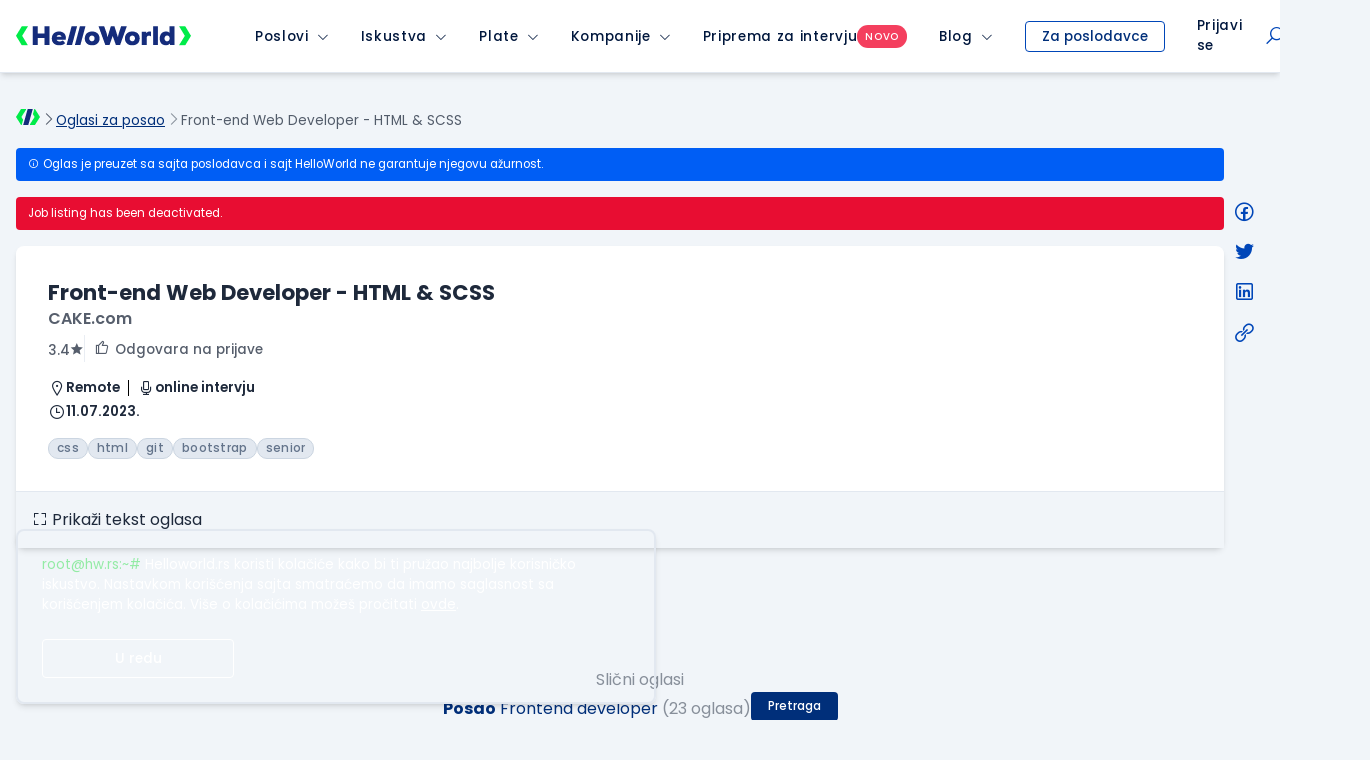

--- FILE ---
content_type: text/html; charset=UTF-8
request_url: https://www.helloworld.rs/internal_notification/get_notifications
body_size: 547
content:
{"jquery":[{"selector":".__unreadNotificationCount","method":["html"],"arguments":[[""]]},{"selector":".__notification-container","method":["html"],"arguments":[["\n\n<div class=\"hidden flex-col bg-white dark:bg-gray-900 origin-top-right absolute rounded-md shadow-md focus:outline-none md:w-96 z-60 top-4 right-2.5 left-2.5 md:left-auto __notif-in-navigation\">\n    <div class=\"flex flex-col gap-4 p-4\">\n\n                <div class=\"flex justify-between items-center\">\n\n                        <p class=\"font-semibold text-sm\">Notifikacije<\/p>\n                    <\/div>\n\n                            <p class=\"text-sm opacity-50\">Trenutno nema\u0161 nijednu notifikaciju.<\/p>\n        \n                \n            \n                <a href=\"https:\/\/www.helloworld.rs\/notifikacije\/istorija\" class=\"btn btn-primary btn-sm w-full \"\n\n                \n                \n                \n                                    onclick=\"ga4(&#039;notification_item_click&#039;, {&#039;event_location&#039;: &#039;main_menu&#039;, &#039;object_clicked&#039;: &#039;all_notifications&#039; });\"\n                        >\n\n            \n            \n            Sve notifikacije \n\n                    <\/a>\n       \n     \n    <\/div>\n<\/div>\n"]]}]}

--- FILE ---
content_type: text/html; charset=utf-8
request_url: https://www.google.com/recaptcha/api2/anchor?ar=1&k=6LfmyvMUAAAAAJ-S0TrDfXc5WcJW372thmX6wTAj&co=aHR0cHM6Ly93d3cuaGVsbG93b3JsZC5yczo0NDM.&hl=en&v=PoyoqOPhxBO7pBk68S4YbpHZ&size=invisible&anchor-ms=20000&execute-ms=30000&cb=4sofjuyxws9t
body_size: 48653
content:
<!DOCTYPE HTML><html dir="ltr" lang="en"><head><meta http-equiv="Content-Type" content="text/html; charset=UTF-8">
<meta http-equiv="X-UA-Compatible" content="IE=edge">
<title>reCAPTCHA</title>
<style type="text/css">
/* cyrillic-ext */
@font-face {
  font-family: 'Roboto';
  font-style: normal;
  font-weight: 400;
  font-stretch: 100%;
  src: url(//fonts.gstatic.com/s/roboto/v48/KFO7CnqEu92Fr1ME7kSn66aGLdTylUAMa3GUBHMdazTgWw.woff2) format('woff2');
  unicode-range: U+0460-052F, U+1C80-1C8A, U+20B4, U+2DE0-2DFF, U+A640-A69F, U+FE2E-FE2F;
}
/* cyrillic */
@font-face {
  font-family: 'Roboto';
  font-style: normal;
  font-weight: 400;
  font-stretch: 100%;
  src: url(//fonts.gstatic.com/s/roboto/v48/KFO7CnqEu92Fr1ME7kSn66aGLdTylUAMa3iUBHMdazTgWw.woff2) format('woff2');
  unicode-range: U+0301, U+0400-045F, U+0490-0491, U+04B0-04B1, U+2116;
}
/* greek-ext */
@font-face {
  font-family: 'Roboto';
  font-style: normal;
  font-weight: 400;
  font-stretch: 100%;
  src: url(//fonts.gstatic.com/s/roboto/v48/KFO7CnqEu92Fr1ME7kSn66aGLdTylUAMa3CUBHMdazTgWw.woff2) format('woff2');
  unicode-range: U+1F00-1FFF;
}
/* greek */
@font-face {
  font-family: 'Roboto';
  font-style: normal;
  font-weight: 400;
  font-stretch: 100%;
  src: url(//fonts.gstatic.com/s/roboto/v48/KFO7CnqEu92Fr1ME7kSn66aGLdTylUAMa3-UBHMdazTgWw.woff2) format('woff2');
  unicode-range: U+0370-0377, U+037A-037F, U+0384-038A, U+038C, U+038E-03A1, U+03A3-03FF;
}
/* math */
@font-face {
  font-family: 'Roboto';
  font-style: normal;
  font-weight: 400;
  font-stretch: 100%;
  src: url(//fonts.gstatic.com/s/roboto/v48/KFO7CnqEu92Fr1ME7kSn66aGLdTylUAMawCUBHMdazTgWw.woff2) format('woff2');
  unicode-range: U+0302-0303, U+0305, U+0307-0308, U+0310, U+0312, U+0315, U+031A, U+0326-0327, U+032C, U+032F-0330, U+0332-0333, U+0338, U+033A, U+0346, U+034D, U+0391-03A1, U+03A3-03A9, U+03B1-03C9, U+03D1, U+03D5-03D6, U+03F0-03F1, U+03F4-03F5, U+2016-2017, U+2034-2038, U+203C, U+2040, U+2043, U+2047, U+2050, U+2057, U+205F, U+2070-2071, U+2074-208E, U+2090-209C, U+20D0-20DC, U+20E1, U+20E5-20EF, U+2100-2112, U+2114-2115, U+2117-2121, U+2123-214F, U+2190, U+2192, U+2194-21AE, U+21B0-21E5, U+21F1-21F2, U+21F4-2211, U+2213-2214, U+2216-22FF, U+2308-230B, U+2310, U+2319, U+231C-2321, U+2336-237A, U+237C, U+2395, U+239B-23B7, U+23D0, U+23DC-23E1, U+2474-2475, U+25AF, U+25B3, U+25B7, U+25BD, U+25C1, U+25CA, U+25CC, U+25FB, U+266D-266F, U+27C0-27FF, U+2900-2AFF, U+2B0E-2B11, U+2B30-2B4C, U+2BFE, U+3030, U+FF5B, U+FF5D, U+1D400-1D7FF, U+1EE00-1EEFF;
}
/* symbols */
@font-face {
  font-family: 'Roboto';
  font-style: normal;
  font-weight: 400;
  font-stretch: 100%;
  src: url(//fonts.gstatic.com/s/roboto/v48/KFO7CnqEu92Fr1ME7kSn66aGLdTylUAMaxKUBHMdazTgWw.woff2) format('woff2');
  unicode-range: U+0001-000C, U+000E-001F, U+007F-009F, U+20DD-20E0, U+20E2-20E4, U+2150-218F, U+2190, U+2192, U+2194-2199, U+21AF, U+21E6-21F0, U+21F3, U+2218-2219, U+2299, U+22C4-22C6, U+2300-243F, U+2440-244A, U+2460-24FF, U+25A0-27BF, U+2800-28FF, U+2921-2922, U+2981, U+29BF, U+29EB, U+2B00-2BFF, U+4DC0-4DFF, U+FFF9-FFFB, U+10140-1018E, U+10190-1019C, U+101A0, U+101D0-101FD, U+102E0-102FB, U+10E60-10E7E, U+1D2C0-1D2D3, U+1D2E0-1D37F, U+1F000-1F0FF, U+1F100-1F1AD, U+1F1E6-1F1FF, U+1F30D-1F30F, U+1F315, U+1F31C, U+1F31E, U+1F320-1F32C, U+1F336, U+1F378, U+1F37D, U+1F382, U+1F393-1F39F, U+1F3A7-1F3A8, U+1F3AC-1F3AF, U+1F3C2, U+1F3C4-1F3C6, U+1F3CA-1F3CE, U+1F3D4-1F3E0, U+1F3ED, U+1F3F1-1F3F3, U+1F3F5-1F3F7, U+1F408, U+1F415, U+1F41F, U+1F426, U+1F43F, U+1F441-1F442, U+1F444, U+1F446-1F449, U+1F44C-1F44E, U+1F453, U+1F46A, U+1F47D, U+1F4A3, U+1F4B0, U+1F4B3, U+1F4B9, U+1F4BB, U+1F4BF, U+1F4C8-1F4CB, U+1F4D6, U+1F4DA, U+1F4DF, U+1F4E3-1F4E6, U+1F4EA-1F4ED, U+1F4F7, U+1F4F9-1F4FB, U+1F4FD-1F4FE, U+1F503, U+1F507-1F50B, U+1F50D, U+1F512-1F513, U+1F53E-1F54A, U+1F54F-1F5FA, U+1F610, U+1F650-1F67F, U+1F687, U+1F68D, U+1F691, U+1F694, U+1F698, U+1F6AD, U+1F6B2, U+1F6B9-1F6BA, U+1F6BC, U+1F6C6-1F6CF, U+1F6D3-1F6D7, U+1F6E0-1F6EA, U+1F6F0-1F6F3, U+1F6F7-1F6FC, U+1F700-1F7FF, U+1F800-1F80B, U+1F810-1F847, U+1F850-1F859, U+1F860-1F887, U+1F890-1F8AD, U+1F8B0-1F8BB, U+1F8C0-1F8C1, U+1F900-1F90B, U+1F93B, U+1F946, U+1F984, U+1F996, U+1F9E9, U+1FA00-1FA6F, U+1FA70-1FA7C, U+1FA80-1FA89, U+1FA8F-1FAC6, U+1FACE-1FADC, U+1FADF-1FAE9, U+1FAF0-1FAF8, U+1FB00-1FBFF;
}
/* vietnamese */
@font-face {
  font-family: 'Roboto';
  font-style: normal;
  font-weight: 400;
  font-stretch: 100%;
  src: url(//fonts.gstatic.com/s/roboto/v48/KFO7CnqEu92Fr1ME7kSn66aGLdTylUAMa3OUBHMdazTgWw.woff2) format('woff2');
  unicode-range: U+0102-0103, U+0110-0111, U+0128-0129, U+0168-0169, U+01A0-01A1, U+01AF-01B0, U+0300-0301, U+0303-0304, U+0308-0309, U+0323, U+0329, U+1EA0-1EF9, U+20AB;
}
/* latin-ext */
@font-face {
  font-family: 'Roboto';
  font-style: normal;
  font-weight: 400;
  font-stretch: 100%;
  src: url(//fonts.gstatic.com/s/roboto/v48/KFO7CnqEu92Fr1ME7kSn66aGLdTylUAMa3KUBHMdazTgWw.woff2) format('woff2');
  unicode-range: U+0100-02BA, U+02BD-02C5, U+02C7-02CC, U+02CE-02D7, U+02DD-02FF, U+0304, U+0308, U+0329, U+1D00-1DBF, U+1E00-1E9F, U+1EF2-1EFF, U+2020, U+20A0-20AB, U+20AD-20C0, U+2113, U+2C60-2C7F, U+A720-A7FF;
}
/* latin */
@font-face {
  font-family: 'Roboto';
  font-style: normal;
  font-weight: 400;
  font-stretch: 100%;
  src: url(//fonts.gstatic.com/s/roboto/v48/KFO7CnqEu92Fr1ME7kSn66aGLdTylUAMa3yUBHMdazQ.woff2) format('woff2');
  unicode-range: U+0000-00FF, U+0131, U+0152-0153, U+02BB-02BC, U+02C6, U+02DA, U+02DC, U+0304, U+0308, U+0329, U+2000-206F, U+20AC, U+2122, U+2191, U+2193, U+2212, U+2215, U+FEFF, U+FFFD;
}
/* cyrillic-ext */
@font-face {
  font-family: 'Roboto';
  font-style: normal;
  font-weight: 500;
  font-stretch: 100%;
  src: url(//fonts.gstatic.com/s/roboto/v48/KFO7CnqEu92Fr1ME7kSn66aGLdTylUAMa3GUBHMdazTgWw.woff2) format('woff2');
  unicode-range: U+0460-052F, U+1C80-1C8A, U+20B4, U+2DE0-2DFF, U+A640-A69F, U+FE2E-FE2F;
}
/* cyrillic */
@font-face {
  font-family: 'Roboto';
  font-style: normal;
  font-weight: 500;
  font-stretch: 100%;
  src: url(//fonts.gstatic.com/s/roboto/v48/KFO7CnqEu92Fr1ME7kSn66aGLdTylUAMa3iUBHMdazTgWw.woff2) format('woff2');
  unicode-range: U+0301, U+0400-045F, U+0490-0491, U+04B0-04B1, U+2116;
}
/* greek-ext */
@font-face {
  font-family: 'Roboto';
  font-style: normal;
  font-weight: 500;
  font-stretch: 100%;
  src: url(//fonts.gstatic.com/s/roboto/v48/KFO7CnqEu92Fr1ME7kSn66aGLdTylUAMa3CUBHMdazTgWw.woff2) format('woff2');
  unicode-range: U+1F00-1FFF;
}
/* greek */
@font-face {
  font-family: 'Roboto';
  font-style: normal;
  font-weight: 500;
  font-stretch: 100%;
  src: url(//fonts.gstatic.com/s/roboto/v48/KFO7CnqEu92Fr1ME7kSn66aGLdTylUAMa3-UBHMdazTgWw.woff2) format('woff2');
  unicode-range: U+0370-0377, U+037A-037F, U+0384-038A, U+038C, U+038E-03A1, U+03A3-03FF;
}
/* math */
@font-face {
  font-family: 'Roboto';
  font-style: normal;
  font-weight: 500;
  font-stretch: 100%;
  src: url(//fonts.gstatic.com/s/roboto/v48/KFO7CnqEu92Fr1ME7kSn66aGLdTylUAMawCUBHMdazTgWw.woff2) format('woff2');
  unicode-range: U+0302-0303, U+0305, U+0307-0308, U+0310, U+0312, U+0315, U+031A, U+0326-0327, U+032C, U+032F-0330, U+0332-0333, U+0338, U+033A, U+0346, U+034D, U+0391-03A1, U+03A3-03A9, U+03B1-03C9, U+03D1, U+03D5-03D6, U+03F0-03F1, U+03F4-03F5, U+2016-2017, U+2034-2038, U+203C, U+2040, U+2043, U+2047, U+2050, U+2057, U+205F, U+2070-2071, U+2074-208E, U+2090-209C, U+20D0-20DC, U+20E1, U+20E5-20EF, U+2100-2112, U+2114-2115, U+2117-2121, U+2123-214F, U+2190, U+2192, U+2194-21AE, U+21B0-21E5, U+21F1-21F2, U+21F4-2211, U+2213-2214, U+2216-22FF, U+2308-230B, U+2310, U+2319, U+231C-2321, U+2336-237A, U+237C, U+2395, U+239B-23B7, U+23D0, U+23DC-23E1, U+2474-2475, U+25AF, U+25B3, U+25B7, U+25BD, U+25C1, U+25CA, U+25CC, U+25FB, U+266D-266F, U+27C0-27FF, U+2900-2AFF, U+2B0E-2B11, U+2B30-2B4C, U+2BFE, U+3030, U+FF5B, U+FF5D, U+1D400-1D7FF, U+1EE00-1EEFF;
}
/* symbols */
@font-face {
  font-family: 'Roboto';
  font-style: normal;
  font-weight: 500;
  font-stretch: 100%;
  src: url(//fonts.gstatic.com/s/roboto/v48/KFO7CnqEu92Fr1ME7kSn66aGLdTylUAMaxKUBHMdazTgWw.woff2) format('woff2');
  unicode-range: U+0001-000C, U+000E-001F, U+007F-009F, U+20DD-20E0, U+20E2-20E4, U+2150-218F, U+2190, U+2192, U+2194-2199, U+21AF, U+21E6-21F0, U+21F3, U+2218-2219, U+2299, U+22C4-22C6, U+2300-243F, U+2440-244A, U+2460-24FF, U+25A0-27BF, U+2800-28FF, U+2921-2922, U+2981, U+29BF, U+29EB, U+2B00-2BFF, U+4DC0-4DFF, U+FFF9-FFFB, U+10140-1018E, U+10190-1019C, U+101A0, U+101D0-101FD, U+102E0-102FB, U+10E60-10E7E, U+1D2C0-1D2D3, U+1D2E0-1D37F, U+1F000-1F0FF, U+1F100-1F1AD, U+1F1E6-1F1FF, U+1F30D-1F30F, U+1F315, U+1F31C, U+1F31E, U+1F320-1F32C, U+1F336, U+1F378, U+1F37D, U+1F382, U+1F393-1F39F, U+1F3A7-1F3A8, U+1F3AC-1F3AF, U+1F3C2, U+1F3C4-1F3C6, U+1F3CA-1F3CE, U+1F3D4-1F3E0, U+1F3ED, U+1F3F1-1F3F3, U+1F3F5-1F3F7, U+1F408, U+1F415, U+1F41F, U+1F426, U+1F43F, U+1F441-1F442, U+1F444, U+1F446-1F449, U+1F44C-1F44E, U+1F453, U+1F46A, U+1F47D, U+1F4A3, U+1F4B0, U+1F4B3, U+1F4B9, U+1F4BB, U+1F4BF, U+1F4C8-1F4CB, U+1F4D6, U+1F4DA, U+1F4DF, U+1F4E3-1F4E6, U+1F4EA-1F4ED, U+1F4F7, U+1F4F9-1F4FB, U+1F4FD-1F4FE, U+1F503, U+1F507-1F50B, U+1F50D, U+1F512-1F513, U+1F53E-1F54A, U+1F54F-1F5FA, U+1F610, U+1F650-1F67F, U+1F687, U+1F68D, U+1F691, U+1F694, U+1F698, U+1F6AD, U+1F6B2, U+1F6B9-1F6BA, U+1F6BC, U+1F6C6-1F6CF, U+1F6D3-1F6D7, U+1F6E0-1F6EA, U+1F6F0-1F6F3, U+1F6F7-1F6FC, U+1F700-1F7FF, U+1F800-1F80B, U+1F810-1F847, U+1F850-1F859, U+1F860-1F887, U+1F890-1F8AD, U+1F8B0-1F8BB, U+1F8C0-1F8C1, U+1F900-1F90B, U+1F93B, U+1F946, U+1F984, U+1F996, U+1F9E9, U+1FA00-1FA6F, U+1FA70-1FA7C, U+1FA80-1FA89, U+1FA8F-1FAC6, U+1FACE-1FADC, U+1FADF-1FAE9, U+1FAF0-1FAF8, U+1FB00-1FBFF;
}
/* vietnamese */
@font-face {
  font-family: 'Roboto';
  font-style: normal;
  font-weight: 500;
  font-stretch: 100%;
  src: url(//fonts.gstatic.com/s/roboto/v48/KFO7CnqEu92Fr1ME7kSn66aGLdTylUAMa3OUBHMdazTgWw.woff2) format('woff2');
  unicode-range: U+0102-0103, U+0110-0111, U+0128-0129, U+0168-0169, U+01A0-01A1, U+01AF-01B0, U+0300-0301, U+0303-0304, U+0308-0309, U+0323, U+0329, U+1EA0-1EF9, U+20AB;
}
/* latin-ext */
@font-face {
  font-family: 'Roboto';
  font-style: normal;
  font-weight: 500;
  font-stretch: 100%;
  src: url(//fonts.gstatic.com/s/roboto/v48/KFO7CnqEu92Fr1ME7kSn66aGLdTylUAMa3KUBHMdazTgWw.woff2) format('woff2');
  unicode-range: U+0100-02BA, U+02BD-02C5, U+02C7-02CC, U+02CE-02D7, U+02DD-02FF, U+0304, U+0308, U+0329, U+1D00-1DBF, U+1E00-1E9F, U+1EF2-1EFF, U+2020, U+20A0-20AB, U+20AD-20C0, U+2113, U+2C60-2C7F, U+A720-A7FF;
}
/* latin */
@font-face {
  font-family: 'Roboto';
  font-style: normal;
  font-weight: 500;
  font-stretch: 100%;
  src: url(//fonts.gstatic.com/s/roboto/v48/KFO7CnqEu92Fr1ME7kSn66aGLdTylUAMa3yUBHMdazQ.woff2) format('woff2');
  unicode-range: U+0000-00FF, U+0131, U+0152-0153, U+02BB-02BC, U+02C6, U+02DA, U+02DC, U+0304, U+0308, U+0329, U+2000-206F, U+20AC, U+2122, U+2191, U+2193, U+2212, U+2215, U+FEFF, U+FFFD;
}
/* cyrillic-ext */
@font-face {
  font-family: 'Roboto';
  font-style: normal;
  font-weight: 900;
  font-stretch: 100%;
  src: url(//fonts.gstatic.com/s/roboto/v48/KFO7CnqEu92Fr1ME7kSn66aGLdTylUAMa3GUBHMdazTgWw.woff2) format('woff2');
  unicode-range: U+0460-052F, U+1C80-1C8A, U+20B4, U+2DE0-2DFF, U+A640-A69F, U+FE2E-FE2F;
}
/* cyrillic */
@font-face {
  font-family: 'Roboto';
  font-style: normal;
  font-weight: 900;
  font-stretch: 100%;
  src: url(//fonts.gstatic.com/s/roboto/v48/KFO7CnqEu92Fr1ME7kSn66aGLdTylUAMa3iUBHMdazTgWw.woff2) format('woff2');
  unicode-range: U+0301, U+0400-045F, U+0490-0491, U+04B0-04B1, U+2116;
}
/* greek-ext */
@font-face {
  font-family: 'Roboto';
  font-style: normal;
  font-weight: 900;
  font-stretch: 100%;
  src: url(//fonts.gstatic.com/s/roboto/v48/KFO7CnqEu92Fr1ME7kSn66aGLdTylUAMa3CUBHMdazTgWw.woff2) format('woff2');
  unicode-range: U+1F00-1FFF;
}
/* greek */
@font-face {
  font-family: 'Roboto';
  font-style: normal;
  font-weight: 900;
  font-stretch: 100%;
  src: url(//fonts.gstatic.com/s/roboto/v48/KFO7CnqEu92Fr1ME7kSn66aGLdTylUAMa3-UBHMdazTgWw.woff2) format('woff2');
  unicode-range: U+0370-0377, U+037A-037F, U+0384-038A, U+038C, U+038E-03A1, U+03A3-03FF;
}
/* math */
@font-face {
  font-family: 'Roboto';
  font-style: normal;
  font-weight: 900;
  font-stretch: 100%;
  src: url(//fonts.gstatic.com/s/roboto/v48/KFO7CnqEu92Fr1ME7kSn66aGLdTylUAMawCUBHMdazTgWw.woff2) format('woff2');
  unicode-range: U+0302-0303, U+0305, U+0307-0308, U+0310, U+0312, U+0315, U+031A, U+0326-0327, U+032C, U+032F-0330, U+0332-0333, U+0338, U+033A, U+0346, U+034D, U+0391-03A1, U+03A3-03A9, U+03B1-03C9, U+03D1, U+03D5-03D6, U+03F0-03F1, U+03F4-03F5, U+2016-2017, U+2034-2038, U+203C, U+2040, U+2043, U+2047, U+2050, U+2057, U+205F, U+2070-2071, U+2074-208E, U+2090-209C, U+20D0-20DC, U+20E1, U+20E5-20EF, U+2100-2112, U+2114-2115, U+2117-2121, U+2123-214F, U+2190, U+2192, U+2194-21AE, U+21B0-21E5, U+21F1-21F2, U+21F4-2211, U+2213-2214, U+2216-22FF, U+2308-230B, U+2310, U+2319, U+231C-2321, U+2336-237A, U+237C, U+2395, U+239B-23B7, U+23D0, U+23DC-23E1, U+2474-2475, U+25AF, U+25B3, U+25B7, U+25BD, U+25C1, U+25CA, U+25CC, U+25FB, U+266D-266F, U+27C0-27FF, U+2900-2AFF, U+2B0E-2B11, U+2B30-2B4C, U+2BFE, U+3030, U+FF5B, U+FF5D, U+1D400-1D7FF, U+1EE00-1EEFF;
}
/* symbols */
@font-face {
  font-family: 'Roboto';
  font-style: normal;
  font-weight: 900;
  font-stretch: 100%;
  src: url(//fonts.gstatic.com/s/roboto/v48/KFO7CnqEu92Fr1ME7kSn66aGLdTylUAMaxKUBHMdazTgWw.woff2) format('woff2');
  unicode-range: U+0001-000C, U+000E-001F, U+007F-009F, U+20DD-20E0, U+20E2-20E4, U+2150-218F, U+2190, U+2192, U+2194-2199, U+21AF, U+21E6-21F0, U+21F3, U+2218-2219, U+2299, U+22C4-22C6, U+2300-243F, U+2440-244A, U+2460-24FF, U+25A0-27BF, U+2800-28FF, U+2921-2922, U+2981, U+29BF, U+29EB, U+2B00-2BFF, U+4DC0-4DFF, U+FFF9-FFFB, U+10140-1018E, U+10190-1019C, U+101A0, U+101D0-101FD, U+102E0-102FB, U+10E60-10E7E, U+1D2C0-1D2D3, U+1D2E0-1D37F, U+1F000-1F0FF, U+1F100-1F1AD, U+1F1E6-1F1FF, U+1F30D-1F30F, U+1F315, U+1F31C, U+1F31E, U+1F320-1F32C, U+1F336, U+1F378, U+1F37D, U+1F382, U+1F393-1F39F, U+1F3A7-1F3A8, U+1F3AC-1F3AF, U+1F3C2, U+1F3C4-1F3C6, U+1F3CA-1F3CE, U+1F3D4-1F3E0, U+1F3ED, U+1F3F1-1F3F3, U+1F3F5-1F3F7, U+1F408, U+1F415, U+1F41F, U+1F426, U+1F43F, U+1F441-1F442, U+1F444, U+1F446-1F449, U+1F44C-1F44E, U+1F453, U+1F46A, U+1F47D, U+1F4A3, U+1F4B0, U+1F4B3, U+1F4B9, U+1F4BB, U+1F4BF, U+1F4C8-1F4CB, U+1F4D6, U+1F4DA, U+1F4DF, U+1F4E3-1F4E6, U+1F4EA-1F4ED, U+1F4F7, U+1F4F9-1F4FB, U+1F4FD-1F4FE, U+1F503, U+1F507-1F50B, U+1F50D, U+1F512-1F513, U+1F53E-1F54A, U+1F54F-1F5FA, U+1F610, U+1F650-1F67F, U+1F687, U+1F68D, U+1F691, U+1F694, U+1F698, U+1F6AD, U+1F6B2, U+1F6B9-1F6BA, U+1F6BC, U+1F6C6-1F6CF, U+1F6D3-1F6D7, U+1F6E0-1F6EA, U+1F6F0-1F6F3, U+1F6F7-1F6FC, U+1F700-1F7FF, U+1F800-1F80B, U+1F810-1F847, U+1F850-1F859, U+1F860-1F887, U+1F890-1F8AD, U+1F8B0-1F8BB, U+1F8C0-1F8C1, U+1F900-1F90B, U+1F93B, U+1F946, U+1F984, U+1F996, U+1F9E9, U+1FA00-1FA6F, U+1FA70-1FA7C, U+1FA80-1FA89, U+1FA8F-1FAC6, U+1FACE-1FADC, U+1FADF-1FAE9, U+1FAF0-1FAF8, U+1FB00-1FBFF;
}
/* vietnamese */
@font-face {
  font-family: 'Roboto';
  font-style: normal;
  font-weight: 900;
  font-stretch: 100%;
  src: url(//fonts.gstatic.com/s/roboto/v48/KFO7CnqEu92Fr1ME7kSn66aGLdTylUAMa3OUBHMdazTgWw.woff2) format('woff2');
  unicode-range: U+0102-0103, U+0110-0111, U+0128-0129, U+0168-0169, U+01A0-01A1, U+01AF-01B0, U+0300-0301, U+0303-0304, U+0308-0309, U+0323, U+0329, U+1EA0-1EF9, U+20AB;
}
/* latin-ext */
@font-face {
  font-family: 'Roboto';
  font-style: normal;
  font-weight: 900;
  font-stretch: 100%;
  src: url(//fonts.gstatic.com/s/roboto/v48/KFO7CnqEu92Fr1ME7kSn66aGLdTylUAMa3KUBHMdazTgWw.woff2) format('woff2');
  unicode-range: U+0100-02BA, U+02BD-02C5, U+02C7-02CC, U+02CE-02D7, U+02DD-02FF, U+0304, U+0308, U+0329, U+1D00-1DBF, U+1E00-1E9F, U+1EF2-1EFF, U+2020, U+20A0-20AB, U+20AD-20C0, U+2113, U+2C60-2C7F, U+A720-A7FF;
}
/* latin */
@font-face {
  font-family: 'Roboto';
  font-style: normal;
  font-weight: 900;
  font-stretch: 100%;
  src: url(//fonts.gstatic.com/s/roboto/v48/KFO7CnqEu92Fr1ME7kSn66aGLdTylUAMa3yUBHMdazQ.woff2) format('woff2');
  unicode-range: U+0000-00FF, U+0131, U+0152-0153, U+02BB-02BC, U+02C6, U+02DA, U+02DC, U+0304, U+0308, U+0329, U+2000-206F, U+20AC, U+2122, U+2191, U+2193, U+2212, U+2215, U+FEFF, U+FFFD;
}

</style>
<link rel="stylesheet" type="text/css" href="https://www.gstatic.com/recaptcha/releases/PoyoqOPhxBO7pBk68S4YbpHZ/styles__ltr.css">
<script nonce="MK7AManHBXNlbe805ZI_xA" type="text/javascript">window['__recaptcha_api'] = 'https://www.google.com/recaptcha/api2/';</script>
<script type="text/javascript" src="https://www.gstatic.com/recaptcha/releases/PoyoqOPhxBO7pBk68S4YbpHZ/recaptcha__en.js" nonce="MK7AManHBXNlbe805ZI_xA">
      
    </script></head>
<body><div id="rc-anchor-alert" class="rc-anchor-alert"></div>
<input type="hidden" id="recaptcha-token" value="[base64]">
<script type="text/javascript" nonce="MK7AManHBXNlbe805ZI_xA">
      recaptcha.anchor.Main.init("[\x22ainput\x22,[\x22bgdata\x22,\x22\x22,\[base64]/[base64]/MjU1Ong/[base64]/[base64]/[base64]/[base64]/[base64]/[base64]/[base64]/[base64]/[base64]/[base64]/[base64]/[base64]/[base64]/[base64]/[base64]\\u003d\x22,\[base64]\x22,\x22HnFSBsONGMKQXMK4wppawpdPb8OmC05VwoXCmcOgwrXDojhkW33CmzppOsKJUVPCj1fDlX7CuMK8SMOGw4/CjcOxZ8O/e2fCmMOWwrRKw5QIaMOCwoXDuDXCvcK3cAFuwqQBwr3CmSbDrijCiBsfwrNBKQ/[base64]/dmHDgcKYOkDCpsK4KcOgw4FpHE/CvARseB3DknBkwoBawofDr1Ucw5QUAMKhTl4VJcOXw4Q1wrJMWilOGMO/w7clWMK9WcK1ZcO4QDPCpsOtw4pQw6zDnsO/w5XDt8OQcjDDh8K5CsO+MMKPJ33DhC3DvsOIw4PCvcOLw798wq7DhcOdw7nCssOdXGZmMsKfwp9Ew7HCq2J0Qk3DrUMwWsO+w4jDjMOiw4w5Z8KkJsOSTsKyw7jCrj1OMcOSw63DskfDk8OGejggwq/[base64]/DgsKDWVViZ8KAwqERwrXDvyDDiX/DocKSwrUQZBcyZ2o5woByw4Iow5dZw6JcD3ESMWLCvRszwqNZwpdjw7LCv8OHw6TDmwDCu8KwHhbDmDjDvsKTwppowrE4XzLCvMKRBAxeT1xuBC7Dm05Xw5PDkcOXB8OKScK0Zgwxw4suwp/DucOcwo9IDsOBwplmZcONw6kgw5cAAhsnw57CssOGwq3CtMKvRMOvw5k0wrPDusO+wrhLwpwVwpfDgU4dUQjDkMKUY8K1w5tNdMO5SsK7XxnDmsOkPl8+wovCmcKHecKtNV/Dnx/[base64]/CmcObwqTDk1JRVcOwUyzDuHttw7DCmsKcRDbDiXZ3w6jClCnCtCRNE1HClEkeGA4SBcK8w53DqAHDvcKodk8qwoY6wr/Cl0U8LsK1Il3DtA4jw4XCm3s/ccOuw7HCkRx9cmTCl8OCfTklVyvCmz1zwolbw7YEImV6w4sPGcOoT8KMAiw5IHxGw5fDr8K3EzbDkBAyfxzCvVVJacKZIcKHw6V7WXRGw7cuw43Ckg/DscKYwoZCQl/Cn8KcTHjCqRIlw5koNjV7TBJpwpjDs8OtwqjCr8K8w5zDpWPDi0JAE8ORwpxoT8KCblLCnE1twq/CncK9wqDDmsOow5zDgBzCpQPDvcO3wrAwwrzCksOeel9hc8Kuw47DkELCkx/CjyjCqcKPLCR2LHU2anVow5cjw6JxwoTCq8K/wpNZw5/DimzCs3vDrCkAM8KCJCh5PcKiOcKfwq/DvsKzXUdGw4nDvMORwppkwrPDpMO6eVDDiMKzWC/DuksUwossRsKNVUZYw4gkwrQ6wrLDowjCgj1Gw5TDl8KEw7hwdMOtwr/DocKwwpbDl0LCqwx3SB/[base64]/[base64]/DtVvDosKtw4XCuwPCs19GajnDrsK0wo0ow6LDn27CtMO7QcOUPcKYw67Dh8Ozw75QwrjChBjCncKZw5zCokPCscOoDMOiPsORQD3CgsK7QMKzE0dQwoBgw7XDskLDu8Ogw4J2wrowWXtcw7HDhMOdw4XDqMObwrTDvMKhw5QbwqhFG8KOZsO2w5/CmcKRw4DDvsKPwqImw7jDrgleS34DZsOEw4Frw4DCinrDkBTDhcO3wrTDkTjCj8OrwrFUw4zDtn/DihYxw4Z/NcKJVcKdRmfDpMKEwrk6GMKnej8LRsK+wr9tw5PCunrDo8OOw6IMEnwbw6UpTUFow6x5bcOUGkHDucO8UT3ClsK8BcKRFT/Cgi3CgMOXw5vCqcK7Iy5Rw453wqhHCHNnFsOxO8KxwqvCtsOaPUfDg8Olwoovwrlzw5ZRwpXCn8KRQMO9w6DDuUPDqkXCtMOtB8KOMxIVw4bDhMKTwqPCoy5Ow5HCjcKmw6waNcOhN8OkCsOnfTdAV8O1w43Cp0UCS8OlbVkfcgTCoUTDm8KoCHVDw7/DhFt0wrBAGDbDmi5rw4rDgRzCtQsNO2gRwq/CqRAnYsOWwp5XwrbDnQFYw7jCnQlYUsOhZcKQIcOIAsO+U2DDr3JZw5fCtmfDihV7GMKaw68Jw4/[base64]/CgMOBwo0NwqlSw59Zw6vClnjCrFvCjx/[base64]/DlMKQw5XCjMO/w7nCjsOGGMOVw7oTwrPCoxfDnMKRXcKLesOpdF3DgkdhwqY3L8O0w7LDg0tnw749TcK/EwDDosOqw4Row7HCjHUmw67CkXVFw6rDoxYgwp4dw4diLWPCl8OCHcOsw41xw7PCtsKiw6LDmGjDgsOod8KCw6/DqcKuWcOjw7fDs2nDgMKUJljDok0hesOlwoHCqMKgLyJ0w6VdwowaGHw6ScOPwoHDpMKwwrPCrwjCssObw49VIw/[base64]/Cpi/Ds8K2wofCt8Ogw5oaw7bCtgpPS1QWwqdUf8KYScKRCcOjwrxQeynCq13DtFPDvcKTCGzDq8KgwoPCmCIFw4bCgMOGADfCtFtKTsKeIlzDvmInQE1VNMK8EkFoHXvDkkrDpU/Dk8Kmw5XDjMOQY8OuNFnDr8KINRNdQcKRwo13RQPDkXUfLsKew6XDlcOqacOow53Ct17Dg8K3w604wpDCuhnDncKrwpcfwpsOw5zDncK/MMOTw4JlwpnCj1vCqgU7w6jDhTXDpyHDoMOUU8OvN8KuW0IgwptkwrwEwqzDkCRHUygpw6hPMcK7Ak8Hwq3CmSQZABnCncOqccOXwpBGw6jCq8OAWcO/w4jDl8K6YyPDmcKhJMOAw7rDsm5uwo8ow4zDgMKJfFgnwqvDpx0gw4DDh2bCr0kLamzCjMKiw7TCuzdgw5vCg8ONd14ew63CtjUVwo/CoU4Nw7HCgMKuWsKew4hvw4goUcOXDxfDt8KBRsOzZiTDtH1SLzJ3IGDDuUtuPCjDpsOHEXw1w4cFwp8wG1wiOMK2wqzCgGbDgsO5eCTDvMKNNEMHwp0Wwr91W8KXbMO/wodBwoTCtcOrw4MAwrtTw6s0Hn3Ct3LCvcKqI09ww5vCvR3CmcKAwppAc8KSw4LCjSIbPsKCfEzCsMOEDsOJw5AHwqR8wpp+wp4PBcKAHDoPwoVCw7vCmMO7UU8Kw4vCk1I4J8Oiw5DChMOxwqgzRG7ChMKPWsO4AmPDjgHDvXzCncKNPh/DhiTCjEPDocKAwonDjHoxE1IUbyIiYsKcTsKIw7bClkHDi00Jw6bCl0RHJXvChQXDi8OZwpXClHRASsOiwrUJw45uwqHDk8Kjw7YVTcK1LTQYw4Vgw5zCisKneDQcEC8Hw5hnwqxYwqPCmWnChcKowqMXBcKPwo/CjW/CkxbDlsKIERrDqkJ+CT/CgcKaUwV8fj/DnsKAXh9iFMKgw7xQQsOCwqrCjRjDnWdVw5NHFx1Lw6MbaF3DrknCuS/DhcOUw6vCmgg4JETCqXE7w5XCv8K9Yn9PK0/Ds0gWdMKuwo3Ch2/CgjrCp8Khwp7DuAHClGzCvMOGwpvDo8KoZcOewqZqCVMbGU3CrkTCtzN+wpDDv8OuSl8dHsO9wqPCgG/Cihd9wrTDoE19ScKeAkzCmCzCi8KFJMOZJmnCmcOvbMKVOMKmw5rDjxk3GhrDtG0rwrkhwqnDo8OOZsKDEcOXE8KNw7bDm8O9w4Vnwqklw5nDvGDCvzM7XGlJw6ofwoDClTk9cjk1Sg9/wqk5VWJWFsOVwqnCqxjCvDwaCcOaw4xQw4kqwoTCucObwrtCd2PDlMOxVHPCi3wlwr58wpbCu8Kde8Kzw4h3woHCoV0QCsO8w5vDlVDDogDDrMK2wpFPwpFAek5ewo3DhMKnw5vCji12w5vDi8KswqxIfBdlwrzDj0fCoy9Lw5/[base64]/[base64]/KsOGw4TDscO6UnJGwrN+w51hUEtNw6jCpzrChThMcMOnwppJOE8twrbCo8K8NWDDrUgnfzteb8KzZsK9wqbDtcO2w7Y8NMOLwozDqsO4wrF2B30sYcKbw6BoVcKOIhXCn3/DskMbVcOww4PChH4xaWskwoXDmFsgwr/DhTMROHglDsO+XSdDwq/Dsz7Cg8Khd8O6w5fCtE93wo1ZVncvUAHDtMOqw7wFwqnDi8OKZAhlWMOcNCbDizPCrMKxUh1yBkHDnMKyJT5rIjQPw6JBw7bDlzzDhsO5CMOiRhHDsMOCMwzDisKBXwEJw4/CoXDDpcOvw6nDssKMwqI7w67DicO7dS/[base64]/DmsKBQMKyw4TCmcOSMMK/w6/[base64]/CjW1jasOlw4/CgcOuSngHwooNw5zDoALDvHoMwpYWXcKZJDpXw7XDuVzCuTZEcEbCnA1NXcKKGMKHwoHDll02w7pvV8K+wrHDr8O5P8Ovw6vDl8Kmw7Few4YjVcKPw7/DuMKMRF1nYMOfZMOtFcOGwpV0dlxZwp0cw5YtcyMZECrDs01GD8Kfckw0YgcPw5VZA8K1woTCnMKECBEJw49nJsKjXsOww6oiZnPCtUcRQ8KZVD3CqMOSO8OrwqxIJ8Kgw5vDvS0Vw6I6w6N+QsKjICbCqMOvNcKNwrXDu8OlwpwaajzCrgzDkB0TwrA1wqDClcK8bW/Dh8OJCBbDu8OVb8O7exnCjFpjw5VNw63CqgRzSsOmKAYGwqMvUsKKwqjDimbCsEzDtS7CncOuwq7DjMKGB8OccUAxw5RnUHdIVcOWS1PCscKlCMKbw44eKX3DkD8ufF7DmsKEw5UhS8KYdi9Lw58xwpkUwrdvw7LCjW/DpcKRIFccbsOfXMOUKcKUaWpmwr3Dg2Ykw456aBXCi8Orwpk6RFdbwp0owp/CrsK7I8KyLgQYW2fCvcK1RcKmbMOuVlU0AArDhcO/ScOjw7TDsjfDiF8AYGrDnBc/Qlo4w6HDkxnDu0LDtGHCt8K/w4nDmsOMRcO4M8Oaw5VzY1saZ8Kfw7bCvMOwbMOBNVh+FsKMw4Vlw4PDhFpswrjDuMOvwrx/wpV9w4LCsC7DskXDuV/CtcKSSsKNTQ9AwpfDhV3Dsgp3T0bCgX7DtcOjwqfDq8OaQH8+woHDhMK5TBPCssO8wrN7w5ZVdsKBJ8KPPcKkwqYNWcO2wq4rw4fCmWsOKWlgUsOpw51rbcOMYxN/Bl5hD8KnK8OEwockw5EewoFuf8KkFsKNAMOtV3HCqSNfw6pww5TCssKIfxRRVsKQwq83CFTDpm/DuQfDtCQfNy7CqAcMVcKhMMKbQlDCkMKmwrXCmVvDkcOvw6NCXiRTwrFbw7/[base64]/w6PCs8O3wqwnWsKTwqlzwpPCvsOCB8OmwrVgwr0zWlNpWTArwrXDtsOobcKNw4sVw5PDuMKDBsOvw6zCkH/Cs3TDuhsYwpwqLsOHw7fDvMKpw6vDrB3DqwQiE8K1WypGw4XDi8KRf8Oew6how793wqPDvFTDg8OvKsO8VwVOwolnw6MmTzUyw6l/w7LCkAZpw6Mcc8KRw4DDncOrw41Ja8OZEj1hwph2QsOYw5LCkATDtWI+bA1swpIewp/DgMKNw7TDr8KXw5rDkcKwWMOlwprDlAIDMMK0Z8K6wp1Iw6LDs8OOIkfDsMKyAAvCrMOHCMOvEHxmw6PCiDPDsVTDk8Kgw77DlMK5VVl/JsKywr5kRn9wwq7DgQA7U8K/w7rCuMKRO0rDihd/Wz/ChAXDsMKJwqvCsBzCqMKPw7DCrk3CtDLDsGMJQMOCOEgSPH/Dpw9dd3AOwpPCl8OKCTNEfybDqMOgwqo2UQohBVrCmsOyw57Do8KXw57CvQ7Ds8OMw4fCtQx4wobDusK6wprCrcOTW3zDmsKcwqVuw71iw4TDmsOgwoBuw6pzEiJHDcKzHSHDtgHCicOCVsOWa8KYw4/Dh8O6MsKyw6JKCcKpDnjConw+wpcKB8OVGMKRKFEVw7hXPsKqFzPDl8KhJEnDusK5A8KiTmjDnAJAEjfDhhzDuHpCKMOlWng/w7/DsgzCrcODwo0fw5pFwr7DhsOZw5pzNFjDocONwqvDhnbDi8KjZsKGw7fDk1zCs3jDicOKw7vDlDhQPcK5OSvCjzDDnMOUw5jCljo2eUrCoXPDnMO0EMK4w4TDlyPCiljCsypIw5bCmsKcVDXChR9+TU/Dm8OrcMKHDHvDiW/Dl8Kaf8KWGMOXw7DDlgMLw63DqMKvMnM6w4fCogvDuXAMwp9IwqjDsWxwPiDCtTbChFw7KXnDnlXDjVXCrh/DmhEqOS1tFG7Dnyk9F0MYw7NXa8OEeUQGRB/CrUN5wo10e8One8OWdFpXc8OrwrDCr2puWcKaQsOmMsO/w5kiw7IKw4DCjGEMwrhkwo3CoSrCosOOEyTClARZw7jCpMORw5Jpw59Xw4o9O8KKwptLw6jDon3Dt20jfTV2wq/Ck8KITcOYQMO9Y8O8w7nCp3LCg2zCosKWZVMgcVHDpGVwLMKxKzVOC8KlNcKud2UlQy4qfcKowqcew6pew57DqcK3E8O8wp8hw6TDonJ6w6McTsK/wqUzfmA3w6AxScO+w5hGEsKLwrfDm8OYw7wcwocZwq1Cc14CHsKOwqNgJcKgwp/CuMKKw5NcLsKEKhUIwoULTMKkwqjDty4qw43DpUMWw4Uyw6LDsMOcwpDDsMK3w6PDqAdtwqDCjD8sbgrCgMKzwp0cGkRoL2rClB3ClFRgwpRYwpvDjS07wpTDsDjDnkXDlcK6SDfCpn/DqTZiVi/ClcOzekB1wqLDp1jDpkjDsAh0woTDj8OgwrbCgwJ1w5FwfsOyBsKww6/DmcKzDMKVDcKSw5DDiMO7cMK9OMO8C8O3w5nCo8K/w5hIwqfDoCYxw4o6wrAXwqAqw43DiBLDokLDlcKOwoTDg0Q7w7bCu8O1I0s8wrjDh3/DlAzDmWvCr2hgwoIbwqgAw7IwCzdmACIiLsOtWcOCwocJw4jCqnRtbBkxw4PCuMOcbsOZRGEbwqXCt8K/[base64]/CgwoAwrZ5w7/DnCZiesOyXBDCpMOTwqlVTSNIccKrwqwDw7HCs8O1wrZkwoTDpQVow5pmJ8KuUcO1wptXw4jDrMKCwofDjElDPlHDrVF3EMOpw7bDoH0SJ8O9HMKEwpnCh2l2DxzDoMKXKgjCpB4IAcOMwprDhcKzZ1PDoz7ChsKyNMKuBWTCpsOWEsKZwpnDo0dkwpvCi8O/TsOWScOywqbCmQpfWhzDiV/Cojdyw7klw7nCp8KMJsKNY8Kkwq1hCEt/wojChMKlw4TCvsOJw6sKNAFhOsOwdMO1wpd+LChxw7Ikw5/[base64]/Cr8K1w6k8Fx9JwqTCpwLCssKhBHlABEPClh/DoSV2Snx4w6PDuUFCXMKGQsKXBhjCiMOfw4rDrk3Dk8KZJ2DDv8KPwotOw4sWURtTXSrDs8OWOMOfeWFyEMOiw61SwpHDux/DuGozw5TCksOQHMOtGVTCkwotw6F0worDrsK3TFrCi3NVGsO/wpXCqcODT8OdwrTCvV/Do08de8OUNip0XsKRaMKhwpEAw7ErwrbCtMKcw5HCuV4Jw4TCunJvWcOmwr4+O8KiOUZ3TsOUw73DrMOqw4/CiUzCtcKYwrzDlHvDjWjDtzHDscK2H2/Dvz7CtyPDsjpPwpErwoRgwp3CizsBwpzDonBZw6nCpifDkmrDgCrDl8Kcw4RrwrjDrMKIJx3CoXbDuihHDWHDg8OewrDDocKgGcKawqk+wpnDnWAQw57Cu2FkQ8KTwoPCpMK/B8OewrZtwoDDjMOPHcKEwpXCgAvChsOdHVxDFyl1w5rCtznCtMKqwrBaw6jCpsKFw6DCksKYw4ohJA8ywrAGwrhvKB8PBcKONVPCkTlnS8OBwowNw7MRwq/DoAjCvMKSBF3DgcKhwpVKw4F7I8OYwqfCsXhQF8KwwqpfcFfCpgl6w6/DiTPDgsKjP8KQBsKqI8OAw6Uww5/DpsOmKsOuw5LCkMOzbSYHwqYuw77DpcOhcMKqwr1/wpPChsOSwpEnBlnDicKZUcOKOMOIMm1xw7NZdVMDw6nDksKpwoo6XsKAKcKJIsOvwofCpCnCuWQgw6/DisOzw67DrwnCq0Ukw4EDaGbCgS1VW8ODw4oPw5XDu8OMPQBYP8KXA8OCwq/[base64]/[base64]/wrPDuWzCssKFNsOEbcOEF8KueMOATMOGw6ptByrDgmXDticMwphgwoM4PGdnOcKtBMOiCMOmTcOkUMOowqfDgV/[base64]/Ct28AC8KKw6sPwqbCs2sSY0gIP08MwoI6Jm8CfsOZZFEyOGzCjMK8LsKCwrzDo8Odw4TCjRAjMcKowr3DnhNdP8O/w7VnOirCoz18XGU6wqnDlcO2wqvDnE7Dr3IZBcKcGngawoLDsXBlwrXDkjLChV1Xwo7CiQMdWDrDkSRKwrvDj37CmcKdw5s6QMK/w5NmHxzDjwTDj3lvFcOrw50LTcOUKUsOFCMlBFLCnTFfGMOPTsOxwoUTdTQ0wo5hwq7CgWUHO8KKdsO3TxvDp3JrcMO+wojCkcO4b8KIw6Qkw7DCtSgpO0ksHMOUJH7CmMOkw5QeD8O/[base64]/DucOWPsK+wqc+w7UOw6HCgMKPTgN2A3zDvXEew4TDswEQw53DmMOxd8KNLgbDmMOkYRvDk2MpWWzDpsKfw5AffcO1wqITw71zw698w4PDo8ORW8OywrxBw4IFWMOnAMKRw7/DhsKHDXdyw7jDnHJ/[base64]/[base64]/Dh1QRwqjCtCzCkcO8L0tpw7LClMOkw6Qrw493GXpqdAZwNsKzw4BBw7Uew7/DvSpKw6EGw69hw5gSwoPCqcK4B8OCPVR9HMKlwrJIN8OJw6fDgsKqw6NwEsODw6lSJnNIccOfN3fCtMKDw7NYw6B4woHDpcOtIsOdS1/DosK+woYILMK/BCwERcKjZjwmBGV5c8KHNVrCmB7CowdyFWfCrXISwq1Ywpchw7bCqMKqwonCi8KmY8OeHkTDrk3DnA4kO8K4QcKjR3A1wrHCuDBuIMKKw6lGw68xwq1mw60PwqbDn8KcS8KFDcKhXGwyw7dDwoMZwqfDg2h9REXDmnw6HnZ4wqJsGhVzw5RAEV7DuMOYGVkhD0sjw5/[base64]/BS5Hw58ODnF7B8OYwq3CncKafMK4w7fDvl1LwpByw7/[base64]/KcOGP8KhYSAAw57DtcKCwqIKCXXClUvCoMKrBmF0WsKsORXCmV3ClUlqUx0ww6/DuMO8wp3DhXbDh8OqwpUYOMK8w6LCj13CmcKfZMKxw4EdOsKawrzDuHbDkg/CkMKUwpLCsRjDsMKSbcOow6XCr1UqBMKWwrhlSsOgDjEuYcKTw6w3wpJaw7vDmVUUwprDkFBqcV8PLsKsRAIbFFbDm3NcdU5LZxkYTGbDgz7DlifCuhzCjMK6DSjDgAzDrVN9wpLDhyVTw4Q5w7zDsi/Csk5lUUXCm2AWw5XDj2XDosOrdmHDvmx2wp1UDG3ClMKaw7FVw7zCggYxCR8LwqloTsO1PU3CrcKsw5IvdcKANsKSw7kjwqp8wolBw5jChsKsdh/[base64]/wph6U8K0wpbDqcOIN8K2wpDCrRfCksKiwpvDmsK2dHPDsMOYw4YewoRww7Enw5MSw73Dr3LCgsKFw4HDisKGw4HDmsKfw5JHwrrDlgHDsnYUwr3DgSvDhsOmAhppeCLDkn/CmFgiBy5Dw6DDnMKrwofDqMODDMOHAiYIw4Zkw5Fww5/CrsKkw79DSsONT2RmaMO5w7Vsw6kLWVh+wrUHC8OmwoUNw6PCocKww4okw5nDncOkasOvdsK3S8K+w4zDicOJwrY7Qjo4X0oxE8Kcw4zDm8KvwpnCp8Oow45TwpsZK04MdxLCvHZgw4kCRsOqwpPCpR3Dh8KHcD3DksKLwpfDi8OXAMONw4jCsMKyw6/[base64]/CnF3ChG7CjMOVw7/[base64]/Cvy4vG8O4O8KFTMKBbcOYw6TDq8OLw4XCpcKIB8OZUcOkw4PCt1oWwqzCghbDuMOrTkrCnk8GN8OmBMOAwqLCjxAmO8KEKsOdwoJvSsO9cRppcwXCkxonwrrDuMOkw4g/wp9bFHlgIBHCs1XDosK3w7p7aGIHw6vDhynDlgNLNCtYLsOhwpUXKB1sW8OGwq3DosKETcK6w69SJmk/E8OLw5sjNMK/w5bDtsOCDsOZLigjwonDiWzClMOuIyjCtMOYVmoPw6vDnWDDrWvDhlEywp9Dwq4Fw4NlwpfDoC7DuC/DqSBAw7oyw4QXw47DnMK/wqzCnsK6MEfDocO+ax0tw4sOwrJLwowHw6suOF1Vw43CiMOhw4nCjsKSwoVzKXhQwpQAXwrCrcKlwqnCvcKYw783w5UtEV58CDJoflJLw6VVwpTChcK+wr7ChAvCkMKYw6TDmF1Jw4huw4VWw7jDmGDDr8Kbw6fCosOCw4nCkycTY8KKV8K/w597dcKbwo3Dk8OQKMOkF8K4woLDkiR7w7l8wqLDn8KBN8KyNEXCo8Ozwqljw4vDhMOww7/[base64]/DgMOSLlpmMsODF8KuwpMcw78Zw5llBEvCiULDjsOqUV/[base64]/Dq3UpwoM9C05OFcKvfFjDo157embDo8KCw5PDvcK9eWTDmcOYw451JMKaw6LCp8OJw6rCtMOzVsOGwpAQw4M+wr/CmMKGwofDucKawpPCk8OTwqbCg3s9LRzCpcKLXcKHJG1lwqJBwqXCvMK5w6nDjS7CssKFwoLDhSt3MkcfNQ/CnXfDucOww7tOwrIPE8KzwoPCt8O0w6UcwqYCwpsgwr9xwpNlCcOeJ8KkCcOYasKlw4ATMMOFVsOZwoXDoS7CjsO1Dm/CocOCw7JLwqF+dWdPSQLDpnhDwqjDusOXf0FywpHCuCLCqikcc8KMeGx0fj0BNcKzWFpJPsOXAMOzQF7Dr8KPb2PDvMKvwokXVXXCuMK/[base64]/[base64]/[base64]/[base64]/CkAlDw6sqdipyTU7Cs8Krw53CjcOrw6Z1MhHCtjl+wpFtAsKpM8Kjwp7CuhoUbhDDjG7DuFUTw7gVw4HDniZ0UF1FKcKkw75fw5JewpQNw6TDkRXCjyzCmMK2wo/DuAwhQsKPwrfDthU+UsOawp3Dt8OIw5TCtm7CoWZybcOIB8KBOsKNw6jDscKDPgd4wonCusOhdlUAN8KZeh3CrX0twoNSRw5jdsO1cB3DjEDCosOMI8OzZCXChXcvb8K4XMKPw4nCsUJzcMONwp/DtcO+w4jDkjd/w5pldcO4w7cDHEXDrQhPN0ZdwoQuwpoYI8O+LyZgQcKfX23CnnwVZMOgw70Kw6TCk8KHcMKGw4zDg8K8wr0VXyjCssK2wrLCvn3CklAGwqsww4hiw7DDtErCusOjLMK1w7YUF8K2aMO4wqJmGcOvw4xEw7PDocO+w4XCmRXCjFVNccO/w4YaLQ/CkcKSV8KNXsOAdQcTLmLCqsOyUwQBScO4bsO2w65eMkDDqFdXKAx0wphjw61gQcKhW8KVw4XCsw7Dm0J/[base64]/CksKMAXLDtMOawq3Dp8K8w54tw6Rbd8OIwofCmsKFw7bDpUrCvMKhIgJoVErDncOnwp8UBD8Owp7DtFgrSMKtw6w1GsKrX0/CuDvCjGjDsGQ6LyrDj8OGwr18PcObNBLCjMKgDntTw43DoMKkw7TCn1LDq3EPw4p3f8OgI8OqF2RMwo3CgV7DnsOfDj/DoCkcwrjDpMKnwo4OB8O5d0LCkcKCR2rCk0xrQ8K8C8KdwpXDucODYcKBKcKVDnR8wp3ClMKOwoXDj8KrCR3DjcOiw7pzIcKyw5jDpsKzw5pRDQDCjcKTBzM1VC3DvsOmw4vClsKea2QKaMOlNcOLwqUBwqMDWELDr8OKwoEow43Ct03Crz7Dg8OUSsKgeUM/[base64]/CpTbCmizCk3obG8O0HMKPf8ONCsOkZcODw68KODFQAz/Cg8OWVzbDssK4w7jDoQnCpcOiwrx1VD3CsXbCs00jwoQofcOQRcOJwr5lDWkRVsOXw6d+PsK2SB3DmQfDvz8nExMiZ8KmwokmfcK/wpVSwrVDw5fCg39Owrh/dhzDjcOvX8KUIBvDolVpGk3CsU/Cl8Ohd8O1Hj1OaUrDu8OvwpXDjHzCkTQPw7nCpiXDjMK7w5DDmcOgRsOSw4DDoMKHZiw0YsKRw7LDoB5qw5PDql3Cs8KwKljDiEhMWXoHw4XCu03Ct8K4woTDn1Zywo8Ew4p5wrEPKGzDiRXDo8KKw4XDucKBEcK9ekpNTA/[base64]/DlhPCpMKNw7DCpWnClsKeO8O3KhFzDsKpP8OCwqTDiUrCmcOOGsKzNhTCscKQwq/DjsKTIT3CgsK9eMK5w7lgwq7DrcOfwrXCnsOfHBrCsgTCscKSw4Izwr7CnMKXPywvBlxYwpfCnBFbMSnDmwZlwqvCssK2w5s5VsOIwppzw4lbwrQdFh3CoMKww60pc8OSwqUUbsKkwr9vwrDCgg5cG8K9w7rCgMOLw6cFwoLDnx/[base64]/wq7CrR/DtD03w4VzwrhgM8O1w4cXTXbCtMOEaQkOw7DDjsKpw6vDi8OGw7vDvHLDtDLCrgzDlGrDn8OpBlDChmY0CcKww4R8wqjClkDDncO5OHnDixvDpsO2B8O8OsKHwqbCsFo/w4AzwpAdV8Kxwp9Pwq3DtzrCm8KzTjbDqyUSd8KNFETCnlcNNkcdTsK8wr/CvcK6w4dVBGLCtsKUZi5Mw5E+HVnDvnfDj8KzHcKkXsONYcKkw5/CuSHDm3LCscKjw4tGw5x6FcKxwozDtgPDjmrDukrDuWnDsinCuGrDqi0jcnLDpGInQw57H8OwYDvDt8O8wpXDgMK0wrNkw5Rvw7DDgGnCrDl1O8KREE85awDCk8O7KhDDv8OJwp/DiRx7AWLCvsK3wo1MUsKjwrgmwrhoCsK9bAoHCMODw7lFXmV+wp0YaMKpwoEowpd3I8OEZhjDvcOYw745w6/DjMOKFMKYw7dKVcKgTlzDpVDDjVnCm3RYw6AneCh+NiPDmCpsEsOXwphfw7bCkMOwwpfCpXc1LcO5RsOAHV5YDMOxw6owwrfDrRB/wqsVwqN/woHCuzt7KQ8yPsOQw4PDl2/DpsK9wrbCpHLCsiLDpVtCwr7DjDx4wqPDpRM8RcO3MV82aMKdYcKsWQrDvcK1LcOSwojDssK+JDZjwqJLYTlQw6JBw6TCk8KRw7/[base64]/[base64]/w5/DsCXDmcKtwr/ClBbCoXcodzZow5vCqxrDjDdQMMOUU8Oyw6cWa8OSwozCnsOqIsOYAFJ7cy4HTcKIRcKXwq9mNRnDrsOsw7xzVCkMw65xYRbCkUXDr10Dw5PDhsKUGiDCiwM1AMO3PcO+woDCiCEdw5IWw77CjB9+L8OZwonCjcOzwqDDv8O/[base64]/CiwPCgcOUwqQrZsO1AHVbw7/CjMOvwo/CrDrDrFtLw5PDoFk1w7hkw5TDgMK9bjXDg8Ogw7pIw4TCnm8KAEnClHfCqsK0w6nCrsOmJcOww4EzKcOCwqjDksKuSDjDoGvCn1RPwq3CjATCmcKLJDccekHChMKBXcOnXVvClybCq8KywrgXwq/DsCjCo2Iuw7bCv1jDoz3Cn8OMCMKaw5DDnVsmKWHDmEwUPMOSfMOkd1oAL0zDkG9AT3bClhkLw5pow5zCgsKpWcO/wpnDmMOFwr7CuGguJsKpQkzDsw4kw6vCmsK4fnszZsKYwqBjw60pVHHDosKzTcKNZ0fCvWDDscKfw79vHHljfhdxw5V8wpxuwoPDocKow4HCiDnCih4XaMKjw4E+FgTCrMOuwpN2KTdnwp0WVsO8dVXCszoowoLDvTfCvzMeJG8XHg3DqxUrwozDuMOvBAp/IcK+wqtOX8OmwrTDl0xkSmEEc8O7bcK0w4jCncOlwpIQw5vDmQ3CosK7wrYgw49Sw4MBX0jDkUoRw6bCvnTCmsKHVcK4wo4PwpTCoMKtOMO7f8KowopifmnCmR10LMK/UcOBGMKswpMUDnHDhsK/[base64]/w6bCqsO2QcOAfHIqKG42KFTDpGo4w7nCi3rCoMOvUA0WesKnShPCvzfCrmfCu8KEMsOaQhTDoMKiYzPCg8OePcOKa0bCi1vDqhnDjBxqfMOpwq9kwrvCkMK7w7bDn2bCu001FBJ/a2hkdsOwLDx9w5zDr8KSDScAD8O4NAUcwqjDrMOywqRlw5DDkEXDtSzCuMOXHX/DjFsmEFhcJkkRw7oKw4nCtmPCp8O3wqnCqVEVw7zCv0AKw4DCvyojKAXCtn3DucKww4Evw5zCnsOHw6bDhsK3w716BQAVI8OLGSEpwpfCssKTNMOVCsOtB8K5w4PCiCplDcK5fcKywoU2w4PDgBLDrlHDosKGw4rDmTBSEcOQCUBQfhnCq8Oiw6Q7w7nCrMOwO1/CpVQVJcKJwqFuw6M/wq5/wqjDvMKbMwvDpMK7wofClU7Cj8KUYsOmwq5dw6PDpnHClsOLK8KGTwtGHsKswr/DmFNXH8K4ZMONwrh6XMOWFRYnKcO7I8OYw6rDkzlBO3MPw7DCmMKYbkTDs8KVw7DDqV7Cn3DDlyzCkBgswqHCl8Kxw4HDsQssEGF/wpVpesKjwp8Mwr/[base64]/DoVvCssOLw77CjXs6wqDDisOKw43Doggowrd6w5Iye8K6HsOzwrbDulIWw6QRw6zCtnUBwpnDu8KydRbDsMOIBcOJKSI0GAjDjRVYw6HCosOcfMKKwq7Dl8OWVV4sw4IewpgWV8OTAcKCJiQ8AcOXaUMQwoFQFcKgw7/DjlkwXsOTRsOBMMOCw5A/wo04wobDqMKpwoXChHAQGVvDrsKGwpgxw4USRTzDjhLCssOkKD/DtcOHworCoMK+w5DDoBAIAUQdw5cFwp/DmMKlwrgQF8OAwobDnwB1w57CmlXDrWXDvsKrw44NwrUnejdOwoNBIcK8wrgHcH3CjjfCqGF2w5ZhwrhrD2jDszXDisKowrNdB8OLwrfChsOHcAMCw4N7XxMkwohOO8KMw55zwoBjwqsYVcKFIcKLwr57DBJiIkzCgQBDPG/[base64]/MR9YwrA5V8Kewqcsw55ZR8KCLMOUw4xpUBHDpHLDqsKAdsKwS8K9acK4wojClsKkwqhjwoHDv2ZUw6jDjBHDqnAWw4BMDcK3InzCmcOewr3CsMKsYcKaDsKjDEM3w4powo8hNsOiw4jDpHrDpBZ5McKbI8K/[base64]/DlMK5w4PDmcKew4XDoxPCriLCqsOkwrDCg8Kjw7LCgCTDtcKtG8KNSnTDk8OowoPCq8Obw7/CrcOzwp8vRcK/wpl5aQgIwqYBwqUDT8KGwr3Dq13Ds8Krw4vDlcOyMVxuwq8uwrvCrsKDwq0uU8KQWUHCq8OTwrLCqMONwqLDkiLDgSDCmsOGwojDjMOrwpkawodrEsO3wrU2wqJTbcOZwpMMfMKaw58DSMK9wrFqwqJowpLClF/[base64]/NsOfZy7CkcKYfsKAMW7Ci1bCrcKcNcKPw6bDpihXQF8Zw4TDiMO6w7LDrcOUw7rCsMK/Rwsuw6DCoFDDo8O1wqgNS3rCvsOrTn5twpjDp8Okw6Qkw6fDsygRw59RwqJINgDDuRZdwqjDqsOAK8Kkw5JgGREqEjnDrMK7MmfCqsOtMFRBwrbCgy5Pw5HDiMONCsO3w6XCksKpWVkbccOKwo07RcKWb1c/ZsONw7nCisOyw7DCo8KgEMKTwpotF8KBwp/[base64]/Ds8K9woRrG8K6Y8KVwoDDkz3Cm2rDmyV9RTl8JHPCh8KKJ8O0AFR4NVTDgT5+DhMcw6MgIG/DgwIrDR7ChT5zwqdQwoogOsOUasOfwozDpcOSSMKGw7cxOiMcI8K/woDDvsOiwopow6UHw4jDi8KHRMOAwpouR8KEwooCw67CvMOUwo5ZIMKYdsOfU8OXwoFsw5pNwoxDw7bDlwMtw4XCmcOdw5l/IcKtLgLClcOPcy3CrwfCjsOvwqbCsXcnw7nDgsO5E8OgPcO/wrZoGE1Dwq/CgcKow4cTNhXDpsK1w47CgkxgwqPDsMOtdA/DucOFBGnCh8KMNmXCuEstw6XCkAbCljZlw61HO8O4L2YkwqjCnMKVw53DsMKHw6rDrz1fMsKMw4nCvMKcLnokw5vDqWtsw4nDh0BVw6bDmcOGIDjDhnPCrMK6OGFTw7nCs8K9w7wKw4rDgcKLwr1Yw4zCvMKhcXtTZydQCMK/wqjCtFscwqc8FWvCscOTYMOfTcOxVz00wrzDjyADwrnCh2LCsMOuw504P8Opwq5GOMKLb8OVwpwPwpvDqMOWURPCicOcw6vDk8O6w6vCpsObfmAdw4Q+RUbDrsKdwpHCncOAw5TCrsOnwo/[base64]/CjnzDp8O3K8KgRcKRA8KtwojDqcKVw6TCsx7CrDk/f1MzZ13DlsKaccOXccKlHMKSwrVtLjNUeFPCpTjDtkx0wobChVxaecOSwqTCjcKsw4FKw4Nlw5nDisK7wrrCs8O1HcKrwoDDjsOwwrgqaBbCrMO1wq/CqcKNd3/[base64]/DusOqw5IZwpLDiMKmPAXDuh8WwpbDswJgejXDisOEwoclw63DqkdbLsKUwrlKwrXDhcO/w77DpSRVw5DCtcK4w79XwrpDJsOow5/[base64]/CtQXCo03DjXbCszk2acOxZ8OSw6UCw47Cnxh6wqLDs8OSw6bCmnbCqwhJYx/[base64]/[base64]/CpcKXQ8OSwokew78zw4ImO3Afw4lEw7YnEsKMPgZbwpTDmsKsw6nDp8KXMATDqHLCtynDnWbDoMOXBsO0bhbDmcKAWMKZwqtSTznDoWLCvBLCtDAfwqLCmGgYwqnCg8OEwqFGwopLLFHDhMKRwp0EPmkZe8OiwrfDgcOfG8OFBcKAwr8/MsOxw6zDtcKpBCNHw5PCsgFLdA9Qw7jCgsOHMMORcx3CgnM9w5xpOUzCh8Ovw5FPczFNDMOzwrESecKQI8KGwoNYw6taZzHCi1RCwoTCncKOMWwPwrw5wosSesOiw6XCvn/ClMOIR8O0w5nCowlwPx/Ck8OpwqnCvjXDlHZkw5xwO3PCqsKdwooga8OwNsKkJnMQw5bDsgFOw5FweCrCjsOoDTJMw6tWw4PCicKHw7UXwqzCisO1ScKEw6RWdQpQESFIRMOMO8O1wqYEwpEYw5UWZMOtQC10BhUkw5/[base64]/CusKMw68pOMKqPi5fw70bOsKZw6sSw6BsRMKGw4l1w5gZwoTCn8O+J1zDnRPCucOHw77CmGtbXcKBw5TDsi4TTHbDnVgiw64gAcOiw6lQRVjDgsK/WTM1w4NKN8OQw5jDqMKuAcK0UcKhw73DpMKQaypKw7I2YsKKUsOywoHDuU/DpsOHw7bCuBMSW8OOBCDCp0Q2w7tre19AwrDCqwAX\x22],null,[\x22conf\x22,null,\x226LfmyvMUAAAAAJ-S0TrDfXc5WcJW372thmX6wTAj\x22,0,null,null,null,0,[21,125,63,73,95,87,41,43,42,83,102,105,109,121],[1017145,855],0,null,null,null,null,0,null,0,null,700,1,null,0,\[base64]/76lBhnEnQkZnOKMAhmv8xEZ\x22,0,1,null,null,1,null,0,1,null,null,null,0],\x22https://www.helloworld.rs:443\x22,null,[3,1,1],null,null,null,1,3600,[\x22https://www.google.com/intl/en/policies/privacy/\x22,\x22https://www.google.com/intl/en/policies/terms/\x22],\x22HkAOLreZoxEfKoLWOsEVhoK5Fe0/fDdiOKFy1Q3pNf0\\u003d\x22,1,0,null,1,1769020508575,0,0,[31,241,121,177,67],null,[254,64],\x22RC-hWQD_GgglmGzog\x22,null,null,null,null,null,\x220dAFcWeA4ZIZAZ57W4qqArqaB_AwJznbCCmQWKOK6L3nohuf1_M44msgV_aKJYSwBdNQl0jfuzauGHceWStApSGfXjJzzmHd7vbw\x22,1769103308790]");
    </script></body></html>

--- FILE ---
content_type: text/html; charset=UTF-8
request_url: https://www.helloworld.rs/job/load_suggested_jobs
body_size: 817
content:
{"jquery":[{"selector":"#suggested_jobs_holder","method":["html"],"arguments":[["\n\n<div class=\"grid gap-4 max-w-7xl mx-auto px-4 py-8\"  id=\"__job_recommendations\">\n    <p class=\"font-bold text-xl\">Sli\u010dni poslovi<\/p>\n\n    <div class=\"grid md:grid-cols-3 gap-4\">\n        \n        \n            <a href=\"\/posao\/Front-end-Developer\/Olin-Solutions-Ltd\/709494?isource=HelloWorld.rs&amp;icampaign=job_page&amp;imedium=site&amp;icontent=job&amp;ilist=30\" data-job-id=\"709494\" data-ec-similar-jobs-pid=\"709494\" data-link=\"\/posao\/Front-end-Developer\/Olin-Solutions-Ltd\/709494?isource=HelloWorld.rs&amp;icampaign=job_page&amp;imedium=site&amp;icontent=job&amp;ilist=30\" class=\"__recommended-job-post grid gap-4 p-4 bg-white dark:bg-gray-800 shadow-md rounded-md hover:opacity-75\" onclick=\"ga('send', 'event', 'Oglas', 'Sli\u010dni poslovi', '\/posao\/Front-end-Developer\/Olin-Solutions-Ltd\/709494');\">\n                <div>\n                                        <h3 class=\"font-bold text-lg\">Front-end Developer<\/h3>\n\n                                        <h4 class=\"font-semibold opacity-75\">Olin Solutions Ltd<\/h4>\n                <\/div>\n\n\n                <div class=\"grid gap-1\">\n                    <div class=\"flex items-center gap-2\">\n                        <i class=\"las la-map-marker\"><\/i>\n                        <span class=\"text-xs font-semibold inline-flex\">Beograd<\/span>\n                    <\/div>\n                    <div class=\"flex items-center gap-2\">\n                        <i class=\"las la-clock\"><\/i>\n                        <span class=\"text-xs font-semibold inline-flex\">28.01.2026.<\/span>\n\n\n                    <\/div>\n                <\/div>\n            <\/a>\n\n        \n        \n            <a href=\"\/posao\/Lead-Frontend-Engineer\/SuperPlane-Inc\/708808?isource=HelloWorld.rs&amp;icampaign=job_page&amp;imedium=site&amp;icontent=job&amp;ilist=30\" data-job-id=\"708808\" data-ec-similar-jobs-pid=\"708808\" data-link=\"\/posao\/Lead-Frontend-Engineer\/SuperPlane-Inc\/708808?isource=HelloWorld.rs&amp;icampaign=job_page&amp;imedium=site&amp;icontent=job&amp;ilist=30\" class=\"__recommended-job-post grid gap-4 p-4 bg-white dark:bg-gray-800 shadow-md rounded-md hover:opacity-75\" onclick=\"ga('send', 'event', 'Oglas', 'Sli\u010dni poslovi', '\/posao\/Lead-Frontend-Engineer\/SuperPlane-Inc\/708808');\">\n                <div>\n                                        <h3 class=\"font-bold text-lg\">Lead Frontend Engineer<\/h3>\n\n                                        <h4 class=\"font-semibold opacity-75\">SuperPlane Inc.<\/h4>\n                <\/div>\n\n\n                <div class=\"grid gap-1\">\n                    <div class=\"flex items-center gap-2\">\n                        <i class=\"las la-map-marker\"><\/i>\n                        <span class=\"text-xs font-semibold inline-flex\">Rad od ku\u0107e<\/span>\n                    <\/div>\n                    <div class=\"flex items-center gap-2\">\n                        <i class=\"las la-clock\"><\/i>\n                        <span class=\"text-xs font-semibold inline-flex\">11.02.2026.<\/span>\n\n\n                    <\/div>\n                <\/div>\n            <\/a>\n\n            <\/div>\n<\/div>\n\n"]]}],"ecData":{"similarSelectItemEvents":"{\"709494\":{\"event\":\"select_item\",\"ecommerce\":{\"items\":[{\"item_id\":\"JOB_709494\",\"item_name\":\"Front-end Developer\",\"item_index\":\"0\",\"item_brand\":\"Olin Solutions Ltd\",\"item_category\":\"Frontend developer\",\"item_category2\":\"Programiranje\",\"item_category3\":\"intermediate, senior\",\"item_category4\":\"Start\",\"item_category5\":\"office\",\"price\":1,\"item_variant\":\"internal\",\"quantity\":\"1\",\"item_list_id\":\"posao_slicni_default\",\"item_list_name\":\"Stranica oglasa - default\"}],\"item_list_id\":\"posao_slicni_default\",\"item_list_name\":\"Stranica oglasa - default\"}},\"708808\":{\"event\":\"select_item\",\"ecommerce\":{\"items\":[{\"item_id\":\"JOB_708808\",\"item_name\":\"Lead Frontend Engineer\",\"item_index\":\"0\",\"item_brand\":\"SuperPlane Inc.\",\"item_category\":\"Frontend developer\",\"item_category2\":\"Programiranje\",\"item_category3\":\"intermediate\",\"item_category4\":\"Standard\",\"item_category5\":\"remote\",\"price\":0.5,\"item_variant\":\"external\",\"quantity\":\"1\",\"item_list_id\":\"posao_slicni_default\",\"item_list_name\":\"Stranica oglasa - default\"}],\"item_list_id\":\"posao_slicni_default\",\"item_list_name\":\"Stranica oglasa - default\"}}}","similarViewItemList":"{\"3e7203bdbd\":{\"event\":\"view_item_list\",\"ecommerce\":{\"items\":[{\"item_id\":\"JOB_709494\",\"item_name\":\"Front-end Developer\",\"item_index\":\"0\",\"item_brand\":\"Olin Solutions Ltd\",\"item_category\":\"Frontend developer\",\"item_category2\":\"Programiranje\",\"item_category3\":\"intermediate, senior\",\"item_category4\":\"Start\",\"item_category5\":\"office\",\"price\":1,\"item_variant\":\"internal\",\"quantity\":\"1\",\"item_list_id\":\"posao_slicni_default\",\"item_list_name\":\"Stranica oglasa - default\"},{\"item_id\":\"JOB_708808\",\"item_name\":\"Lead Frontend Engineer\",\"item_index\":\"0\",\"item_brand\":\"SuperPlane Inc.\",\"item_category\":\"Frontend developer\",\"item_category2\":\"Programiranje\",\"item_category3\":\"intermediate\",\"item_category4\":\"Standard\",\"item_category5\":\"remote\",\"price\":0.5,\"item_variant\":\"external\",\"quantity\":\"1\",\"item_list_id\":\"posao_slicni_default\",\"item_list_name\":\"Stranica oglasa - default\"}],\"item_list_id\":\"posao_slicni_default\",\"item_list_name\":\"Stranica oglasa - default\"}}}"}}